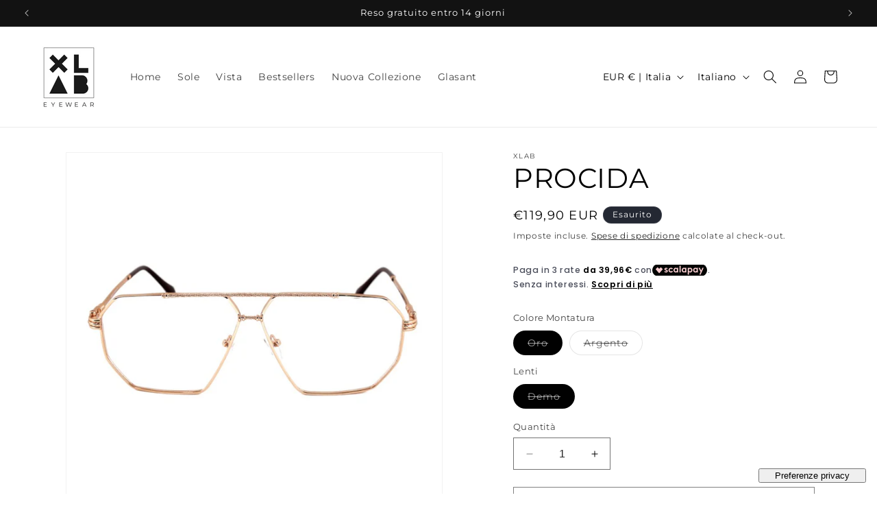

--- FILE ---
content_type: application/javascript; charset=utf-8
request_url: https://cs.iubenda.com/cookie-solution/confs/js/7950506.js
body_size: -104
content:
_iub.csRC = { consApiKey: 'yag2pUfWtwrPB4HF9qi5yOuSzUiqvdGy', consentDatabasePublicKey: 'TOAqurRwJHU1jh3DMTEOBleF4jQhsxwa', publicId: '7cfb9797-6db6-11ee-8bfc-5ad8d8c564c0', floatingGroup: false };
_iub.csEnabled = true;
_iub.csPurposes = [4,5,1];
_iub.cpUpd = 1709841907;
_iub.csFeatures = {"geolocation_setting":false,"cookie_solution_white_labeling":1,"rejection_recovery":false,"full_customization":true,"multiple_languages":"it","mobile_app_integration":false};
_iub.csT = null;
_iub.googleConsentModeV2 = true;
_iub.totalNumberOfProviders = 9;
